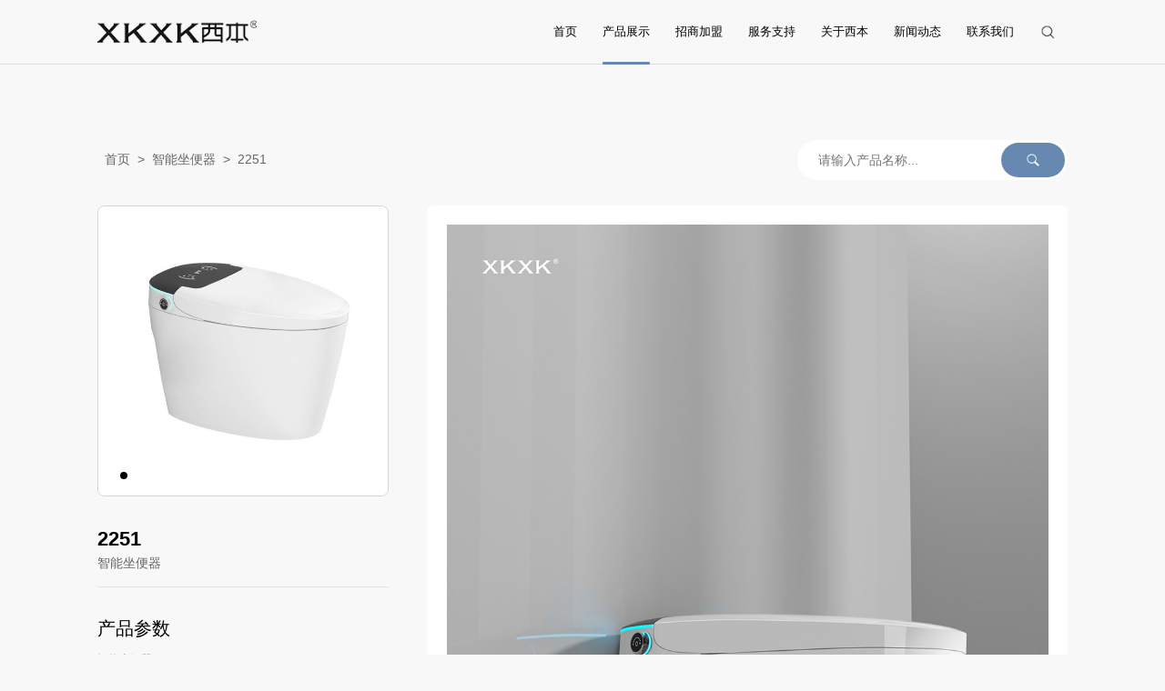

--- FILE ---
content_type: text/html; charset=utf-8
request_url: http://xn--xkxk-8j1il17o.com/product_show.php?id=947
body_size: 2418
content:

<!DOCTYPE html>
<html>
<head>
<meta charset="utf-8" />
<title>2251 - 产品展示 - 西本智能厨卫（广东）有限公司</title>
<meta name="keywords" content="2251,西本智能,西本,西本官网,西本陶瓷,精品卫浴,西本卫生洁具,智能厨卫,西本智能厨卫（广东）有限公司,西本厨卫"/>
<meta name="description" content="2251 - 西本智能厨卫(广东)有限公司成立于2005年是一家集自主研发、规模生产、全球营销为一体的国家高新技术企业，始终站在智能马桶制造行业前沿。拥有现代化厂房、自动化生产线和 CNAS 国家认可实验室。"/>
<meta name="viewport" content="width=device-width, initial-scale=1" />
<link rel="stylesheet" type="text/css" href="css/swiper.min.css"/>
<link rel="stylesheet" type="text/css" href="css/animate.css" />
<link rel="stylesheet" type="text/css" href="css/css.css?v=1768745192"/>
</head>
<body class="gray_bg p_top">
<div class="header_box header_color">
	<div class="container rel">
		<a class="logo" href="index.php" title="西本智能厨卫（广东）有限公司"></a>
		
		<div class="nav">
			<ul class="clearfix">
				<li>
					<a  href="index.php">首页</a>
				</li>
				<li>
					<a class="active" href="product.php">产品展示</a>
				</li>
				<li>
					<a  href="join.php">招商加盟</a>
				</li>
				<li>
					<a  href="service.php">服务支持</a>
				</li>
				<li>
					<a  href="about.php">关于西本</a>
				</li>
				<li>
					<a  href="news.php">新闻动态</a>
				</li>
				<li>
					<a  href="contact.php">联系我们</a>
				</li>
			</ul>
			<div class="head_search">
				<i></i>
				<form action="product.php" method="get">
					<input type="text" name="search" placeholder="产品型号" autocomplete="off" />
					<input type="submit" name="reset_input" value="&emsp;"/>
				</form>
			</div>
		</div>
	</div>
</div>
<div class="container clearfix product-box">
	<div class="fr searchbox radius wow slideInUp">
		<form action="product.php" method="get">
			<input type="text" name="search" placeholder="请输入产品名称..." />
			<div>
				<input type="submit" name="reset_input" value="&emsp;"/>
			</div>
		</form>
	</div>
	<div class="product_mext wow slideInUp">
		<a href="index.php">首页</a>><a href="product.php?b_id=1">智能坐便器</a>><a href="product_show.php?id=947">2251</a>
	</div>
	<div class="product_left fl clearfix wow slideInUp">
		<div class="product-img radius">
			<!-- Swiper -->
			<div class="swiper-container">
				<div class="swiper-wrapper">
															<div class="swiper-slide"><img class="block" src="uppic/2251.jpg" /></div>
									</div>
				<!-- Add Pagination -->
				<div class="swiper-pagination"></div>
			</div>
		</div>
		<div class="product_info">
			<h2>2251</h2>
						<p>智能坐便器</p>
					</div>
				<div class="product_desc">
			<h2>产品参数</h2>
			<ul class="clearfix">
								<li>智能座便器</li>
								<li>尺寸:680X420X470mm</li>
								<li>加热:即热式</li>
								<li>材质:PP/陶瓷体</li>
								<li>坑距:300/400mm地排</li>
					
			</ul>
		</div>
				<div class="product_recom clear">
			<h2>产品推荐</h2>
			<ul class="clearfix">
								<li class="wow slideInUp">
					<a target="_blank" href="product_show.php?id=955" title="2207">
												<div class="img"><img src="uppic/2207.jpg" alt="2207"/></div>
						<div class="text">
							<h3 class="oneline-text">2207</h3>
														<p>智能坐便器</p>
													</div>
					</a>
				</li>   
								<li class="wow slideInUp">
					<a target="_blank" href="product_show.php?id=954" title="2236">
												<div class="img"><img src="uppic/2236.jpg" alt="2236"/></div>
						<div class="text">
							<h3 class="oneline-text">2236</h3>
														<p>智能坐便器</p>
													</div>
					</a>
				</li>   
								<li class="wow slideInUp">
					<a target="_blank" href="product_show.php?id=953" title="2237">
												<div class="img"><img src="uppic/2237.jpg" alt="2237"/></div>
						<div class="text">
							<h3 class="oneline-text">2237</h3>
														<p>智能坐便器</p>
													</div>
					</a>
				</li>   
							</ul>
		</div>
	</div> 
	<div class="product_right radius fr wow slideInUp">
		<div class="product_detailed">
						<img src="uppic/6-1.jpg" class="wow slideInUp"/>
						<img src="uppic/6-2.jpg" class="wow slideInUp"/>
						<img src="uppic/6-3.jpg" class="wow slideInUp"/>
						<img src="uppic/6-4.jpg" class="wow slideInUp"/>
					</div> 
	</div>  
</div>
	
	
	
<!--遮罩层-->
<div class="mask_bg"  data-click = "hide"></div>
<div class="video_show"><i></i><div class="content"><div class="show_intro"></div></div></div>

<div class="footer-box">
	<div class="copy-box">
		<div class="container copy-info">
			COPYRIGHT © 2023 西本智能厨卫（广东）有限公司 ALL RIGHTS RESERVED			<a class="fr" href="http://www.waperp.com/" target="_blank">技术支持:微派科技</a>
		</div>
	</div>
</div>
<script src="js/jquery-3.6.4.js" type="text/javascript" charset="utf-8"></script>
<script src="js/wow.min.js" type="text/javascript"></script>
<script type="text/javascript">
$(window).on('load scroll',function(){
	var scroll = $(window).scrollTop(); 
	if (scroll >= 200) { 
		$(".header_box").addClass('active header_bg');
	} else{
		$(".header_box").removeClass('active slideUp header_bg');
	}
	if (scroll >= 400) { 
		$(".header_box").addClass('slidedowm slideUp');
	} else{
		$(".header_box").removeClass('slidedowm');
	}
})
$(function(){
	new WOW().init();
})
</script>
<script src="js/swiper.min.js" type="text/javascript"></script>
<script src="js/wdimageview.js"></script>
<script src="js/swiper.min.js"></script>
<script type="text/javascript">
var swiper = new Swiper('.swiper-container', {
  slidesPerView: '1',
  centeredSlides: true,
  spaceBetween: 0,
  loop: true,
  pagination: {
    el: '.swiper-pagination',
  },
});
//		视频显示
$(document).on('click','.video_ise',function(){
	var  str=$(this).data('info');
	console.log(str);
	$('.show_intro').html(str);
	$('.video_show,.mask_bg').show();
})
//		视频关闭
$(document).on('click', '.video_show i', function () {
	$('.show_intro').html('');
	$('.video_show,.mask_bg').hide();
})
</script>

</body>
</html>

--- FILE ---
content_type: text/css
request_url: http://xn--xkxk-8j1il17o.com/css/css.css?v=1768745192
body_size: 13469
content:
@charset "utf-8";


body,div,span,h1,h2,h3,h4,h5,h6,p,em,img,strong,b,small,u,i,center,dl,dt,dd,ol,
ul,li,sub,sup,tt,var,del,dfn,ins,kbd,q,s,samp,strike,applet,object,iframe,fieldset,
form,label,legend,table,caption,tbody,tfoot,thead,tr,th,td,article,aside,canvas,details,
embed,figure,figcaption,footer,header,hgroup,menu,nav,output,ruby,section,summary,time,
blockquote,pre,a,abbr,acronym,address,big,cite,code,mark,audio,video,input,textarea,select{
	margin:0; 
	padding:0;
}

ol,ul {
	list-style:none;
}

*{	
	-webkit-box-sizing: border-box;
	-moz-box-sizing: border-box;
	box-sizing: border-box;
	outline: 0;
}



a {
	text-decoration:none;
	outline:none;
	color: #666;
}
a:hover {
	color: #000;
}
img {	
	border: 0;
	width: 100%;
	vertical-align: bottom;
}
a:focus {
	outline: none;
}

html {
	overflow-x:hidden;
	-webkit-text-size-adjust:none;
}
body {
	-webkit-font-smoothing: antialiased;
	font-family:arial,"思源黑体","微软雅黑";
	background: #fff;
	font-size: 14px;
	color: #666;
	min-width: 1280px;
  	margin-left: auto;
 	margin-right: auto;
	overflow-x: hidden;
}
	
	
table {
	border-collapse: collapse;
	width: 100%;
}
	
input[type='reset'],
input[type='button'],
input[type='submit'],
input[type='radio'],
input[type='submit'] {	
	cursor: pointer; 
	border: 0;
	outline: none;	 
	-webkit-appearance: none;
}
	
input[type='checkbox'],
input[type='radio'] { 
	position: relative;
	vertical-align: middle;
	margin-top: -2px;
	margin-bottom:1px;
	margin-left: 5px;
	margin-right: 5px;
	-webkit-appearance: none;
}
	
textarea,
input[type='email'],
input[type='date'],
input[type='password'],
input[type='text'] 	{	
	padding: 0px;
	color: #666;
	font-size: 12px;
	outline: none;
	-webkit-appearance: none;
}
p{
	font-family: "思源黑体 Light";
}

img,a,div,b,em,i,li,p,h3,span,h1,h2,h4,h5,h6{
	transition: all 0.6s cubic-bezier(0.215, 0.61, 0.355, 1) 0s;
}

@font-face {
	font-family: 'gothambold';
	src: url(font/gothambold.eot);
	/* IE9*/
	src: url(font/gothambold.eot?#iefix) format('embedded-opentype'), /* IE6-IE8 */
	url(font/gothambold.woff) format('woff'), /* chrome、firefox */
	url(font/gothambold.ttf) format('truetype'), /* chrome、firefox、opera、Safari, Android, iOS 4.2+*/
	url(font/gothambold.svg#gothambold) format('svg');
	/* iOS 4.1- */
}


.gray_bg{
	background-color: #f8f8f8;
}	
.white_bg{
	background-color: #fff;
}	
.white{
	color: #fff;
}
.black{
	color: #000;
}
.gray{
	color: rgba(0,0,0,.5);
}
.fl {	
	float: left;
}
.fr {	
	float: right;
}
.clearfix {
	clear: both;
}
.clearfix:after {	
	clear: both;
	height: 0;
	content: "";
	line-height: 0;
	font-size: 0;
	display: block;
}

.text-center{
	text-align: center;
}

.radius{
	border-radius: 8px;
	overflow: hidden;
}

.rel{
	position: relative;
}

.overflow-text{
	white-space: nowrap;
	text-overflow: ellipsis;
	overflow: hidden;
}

.container{
	width: 83.3333333333333%;
	margin: 0 auto;
}




.swiper-banner{
	background: url(load.gif) center no-repeat;
}
.swiper-banner{
	display: block;
	width: 100%;
	height: 49.32vw;
	min-height: 640px;
}
.swiper-banner .swiper-slide a{
	display: block;
	width: 100%;
	height: 100%;
	background-size: cover;
	background-position: center;
	background-repeat: no-repeat;
}
.swiper-banner .swiper-pagination{
	position: absolute;
	top: 50%;
	left: 93%;
	width: fit-content;
	height: fit-content;
	transform: translateY(-50%);
}
.swiper-banner .swiper-pagination div{
	position: relative;
	display: block;
	width: 25px;
	height: 35px;
	margin: 8px 0;
	font-size: 18px;
	line-height: 35px;
	color: #fff;
	background: none;
	font-family: 'gothambold';
}
.swiper-banner .swiper-pagination div::after{
	content: "";
	display: block;
	position: absolute;
	left: 0;
	right: 0;
	top: 0;
	bottom: 0;
	margin: auto;
	width: 7px;
	height: 7px;
	background-color: #fff;
	border-radius: 50%;
}
.swiper-banner .swiper-pagination div.swiper-pagination-bullet{
	opacity: 1;
}
.swiper-banner .swiper-pagination div.swiper-pagination-bullet b{
	opacity: 0;
}
.swiper-banner .swiper-pagination div.swiper-pagination-bullet::after{
	opacity: 1;
}
.swiper-banner .swiper-pagination div.swiper-pagination-bullet-active b{
	opacity: 1;
}
.swiper-banner .swiper-pagination div.swiper-pagination-bullet-active::after{
	opacity: 0;
}







.header_box{
	position: absolute;
	top: 0;
	left: 0;
	z-index: 99;
	min-width: 1280px;
	width: 100%;
	transition: none;
	border-bottom: 1px solid rgba(255,255,255,.1);
}
.header_box .container{
	display: flex;
	justify-content: space-between;
	align-items: center;
}


.header_bg{
	background-color: #fff;
	box-shadow: 0 0 35px 0 rgba(0,0,0,.35);
}
.header_box.header_color{
	border-color: rgba(0,0,0,.1);
}

.logo{
	display: block;
	width: 199px;
	height: 29px;
	background: url(logo.png) center center/cover no-repeat;
	transition: all 0.5s;
}
.header_bg .logo,
.header_color .logo{
	background-image: url(logo02.png);
}

.nav{
	display: flex;
	justify-content: space-between;
}
.nav ul li{
	position: relative;
	float: left;
	margin: 0 20px;
}
.nav > ul > li > a{
	position: relative;
	display: block;
	font-size: 1rem;
	color: #fff;
	line-height: 80px;
	transition: all 0.4s;
}
.header_bg .nav > ul > li > a,
.header_color .nav > ul > li > a{
	color: #000;
}
.nav > ul > li > a::after{
	content: "";
	display: block;
	position: absolute;
	left: 0;
	right: 0;
	bottom: -1px;
	margin: 0 auto;
	width: 0;
	height: 3px;
	background-color: #6788b0;
	border-radius: 30px;
	-webkit-transition: all .3s;
	transition: all .3s;
	opacity: 0;
}
.nav > ul > li > a:hover::after,
.nav > ul > li > a.active::after{
	width: 100%;
	opacity: 1;
}


.header_box.active {
    position: fixed;
    top: 0;
    transform: translateY(-101%);
}
.header_box.active.slideDown, .header_box.active.slideUp {
    transition: all 0.4s cubic-bezier(0.215, 0.61, 0.355, 1) 0s;
}
.header_box.active.slidedowm {
    transform: translateY(0);
}


.head_search{
	float: right;
	position: relative;
	width: 45px;
	height: 80px;
	transition: all 0.3s;
}
.head_search i{
	position: absolute;
	top: 50%;
	left: 50%;
	display: block;
	width: 34px;
	height: 34px;
	border-radius: 50%;
	overflow: hidden;
	transform: translate(-50%,-50%);
	cursor: pointer;
	background: url(search_icon.png) center center/24px auto no-repeat;
}
.head_search form {
	display: block;
	position: absolute;
	right: 0;
	top: 81px;
	padding: 0 15px;
	width: 240px;
	height: 0;
	overflow: hidden;
	transition: all 0.6s cubic-bezier(0.215, 0.61, 0.355, 1) 0s;
	filter: progid: DXImageTransform.Microsoft.Alpha(Opacity=50);
	filter: progid: DXImageTransform.Microsoft.gradient(startColorstr=#7f003065, endColorstr=#7f003065);
	background: rgba(0,0,0,.5);
}
.head_search input[type="text"] {
	display: block;
	float: left;
	width: 160px;
	line-height: 30px;
	height: 30px;
	overflow: hidden;
	border: 1px solid #eee;
	color: #999;
	font-size: 12px;
	padding: 0 10px;
	text-align: left;
}
.head_search input[type="submit"] {
	display: block;
	float: left;
	width: 50px;
	height: 30px;
	background-image: url(search.png);
	background-repeat: no-repeat;
	background-position: center;
	background-size: 60%;
	cursor: pointer;
	background-color: #6788b0;
}

.head_search:hover form {
	height: 60px;
	padding: 15px 15px;
}

.header_bg .head_search i,
.header_color .head_search i{
	background-image: url(search.png);
}

@media screen and (max-width:1680px) {
	.nav ul li{
		margin: 0 17px;
	}
	.nav > ul > li > a{
		font-size: 0.90625rem;
		line-height: 75px;
	}
	.head_search{
		height: 75px;
	}
	.head_search form{
		top: 76px;
	}
	.logo{
		width: 185px;
		height: 27px;
		background-size: cover;
	}
	.head_show{
		float: right;
		padding: 30px 17px 0;
	}
	.head_show a{
		font-size: 14px;
		padding: 5px 20px;
		border: 1.5px solid #dfdfdf;
	}
}
@media screen and (max-width:1455px) {
	.nav ul li{
		margin: 0 14px;
	}
	.nav > ul > li > a{
		font-size: 0.8125rem;
		line-height: 70px;
	}
	.head_search{
		height: 70px;
	}
	.head_search form{
		top: 71px;
	}
	.logo{
		width: 175px;
		height: 26px;
		background-size: cover;
	}
	.head_show{
		float: right;
		padding: 25px 14px 0;
	}
	.head_show a{
		font-size: 13px;
		padding: 4px 16px;
		border: 1px solid #dfdfdf;
	}
}

.inPro{
	padding: 4.5% 0;
}
.inPro-top{
	display: flex;
	justify-content: space-between;
	align-items: flex-end;
	margin-bottom: 4%;
}
.proTitle h2{
	font-size: 38px;
	line-height: 1.4;
	color: #000;
}
.proTitle p{
	font-size: 20px;
	line-height: 1.4;
	color: #a3a3a3;
}
.big-list ul{
	display: flex;
}
.big-list ul li{
	width: 160px;
	box-shadow: 0 0 35px 0 rgba(0,0,0,.1);
	margin-right: 30px;
	border-radius: 15px;
}
.big-list ul li a{
	display: block;
	padding: 25px 0;
	text-align: center;
}
.big-list ul li div{
	width: 60px;
	height: 60px;
	overflow: hidden;
	margin: 0 auto;
}
.big-list ul li div img{
	width: 100%;
}
.big-list ul li h3{
	font-weight: normal;
	font-size: 16px;
	color: #000;
	line-height: 1.8;
}
.big-list ul li:hover{
	background-color: #6788b0;
}
.big-list ul li:hover img{
	transform: translateY(-50%);
}
.big-list ul li:hover h3{
	color: #fff;
}
.big-list ul li:last-child{
	margin-right: 0;
}
.swiper-product .swiper-slide{
	padding-bottom: 20px;
}
.ipro-img{
	width: 85.9375%;
	border-radius: 16px 90px 16px 16px;
	overflow: hidden;
}
.ipro-text{
	position: absolute;
	right: 20px;
	bottom: 20px;
	width: 25%;
	background-color: #fff;
	box-shadow: 0 0 20px 0 rgba(0,0,0,.1);
	border-radius: 25px;
}
.ipro-text a{
	display: block;
	padding: 10% 8%;
}
.ipro-text p{
	font-size: 16px;
	line-height: 1.8;
	color: #737373;
}
.ipro-text h3{
	font-size: 28px;
	line-height: 1.4;
	font-weight: normal;
	color: #000;
}
.ipro-text h4{
	font-size: 22px;
	line-height: 2.4;
	font-weight: normal;
}
.ipro-text span{
	display: inline-block;
	width: 138px;
	font-size: 14px;
	color: #000;
	line-height: 38px;
	border: 1px solid #6788b0;
	border-radius: 30px;
}
.swiper-product .swiper-slide .ipro-img a:hover  img{
	transform: scale(1.05,1.05);
}
.swiper-product .swiper-slide .ipro-text a:hover span{
	background-color: #6788b0;
	color: #fff;
}

.pro-prev,.pro-next{
	position: absolute;
	width: 60px;
	height: 60px;
	background-image: url(ad_ctr.png);
	background-color: #b9b9b9;
	cursor: pointer;
	z-index: 10;
	border-radius: 50%;
}
.pro-prev{
	top: 0;
	right: 100px;
	background-position: 0 0;
}
.pro-next{
	top:0;
	right: 20px;
	background-position: 0 60px;
}
.pro-prev:hover,.pro-next:hover{
	background-color: #6788b0;
}
.swiper-product .pro-pagination{
	position: relative;
	width: 70%;
	height: 6px;
	margin: 40px auto 0;
	background-color: #ededed;
}
.swiper-product .pro-pagination span{
	background-color: #6788b0;
}
.inAbout{
	width: 100vw;
	height: 34.1145vw;
	min-width: 1280px;
	min-height: 437px;
	background: url(../images/index_about.jpg) center center/cover no-repeat;
}
.inAbout .container{
	height: 100%;
	padding-top: 6%;
}
.inAbout-text{
	margin-left: 3.5%;
	width: 28.5%;
}
.title-item span{
	display: block;
	font-size: 20px;
	line-height: 1.6;
	margin-bottom: 10px;
}
.title-item h3{
	font-size: 40px;
	line-height: 1.2;
	margin-bottom: 30px;
}
.title-item p{
	font-size: 18px;
	line-height: 1.8;
}
.blue{
	color: #6788b0;
}
.title-item p.white{
	opacity: .7;
}
.inAbout-text a{
	display: block;
	width: 156px;
	line-height: 50px;
	text-align: center;
	font-size: 16px;
	color: #fff;
	border: 1px solid #fff;
	border-radius: 30px;
	margin-top: 10%;
}
.inAbout-text a:hover{
	color: #fff;
	background-color: #6788b0;
	border-color: #6788b0;
}
.inAbout-info{
	position: relative;
	z-index: 10;
}
.inAbout-info ul{
	display: flex;
	justify-content: space-between;
	border-radius: 15px;
	background-color: #fff;
	margin-top: -5%;
	box-shadow: 0 0 20px 0 rgba(0,0,0,.15);
}
.inAbout-info ul li{
	width: 25%;
	padding: 2.8% 0;
	text-align: center;
}
.inAbout-info ul li img{
	width: 100px;
}
.inAbout-info ul li h3{
	font-size: 22px;
	line-height: 2;
	color: #000;
	font-weight: normal;
}
.inAbout-info ul li p{
	font-size: 16px;
	line-height: 1.5;
	color: #7d7d7d;
}
.inOem{
	padding: 3% 0 5%;
}
.inOem .container{
	display: flex;
	justify-content: space-between;
	align-items: center;
}
.inOem-img{
	width: 51.375%;
	border-radius: 15px;
	overflow: hidden;
	pointer-events: none;
}
.inOem-text{
	width: 31.25%;
	margin-right: 7%;
}
.inOem-text a{
	display: block;
	width: 190px;
	font-size: 16px;
	line-height: 55px;
	color: #000;
	text-align: center;
	border: 1px solid #ccc;
	border-radius: 30px;
	margin-top: 10%;
}
.inOem-text a:hover{
	color: #fff;
	border-color: #6788b0;
	background-color: #6788b0;
}
.inJion{
	width: 100vw;
	height: 39.0625vw;
	min-width: 1280px;
	min-height: 499px;
	background: url(../images/index_join.jpg) center center/cover no-repeat;
}
.inJion .container{
	height: 100%;
	display: flex;
	justify-content: space-between;
	align-items: center;
}
.join-text img{
	width: 164px;
	margin-bottom: 50px;
}
.join-text span{
	display: block;
	font-size: 24px;
	line-height: 1.6;
	margin-bottom: 10px;
}
.join-text h3{
	font-size: 58px;
	line-height: 1.2;
}
.join-text p{
	font-size: 20px;
	margin-top: 4%;
	margin-bottom: 12%;
}
.join-text a{
	display: block;
	width: 156px;
	font-size: 16px;
	text-align: center;
	color: #fff;
	line-height: 50px;
	border-radius: 30px;
	border: 1px solid #6788b0;
}
.join-text a:hover{
	background-color: #6788b0;
}

.index-news{
	width: 100vw;
	min-width: 1280px;
	padding: 4% 0 2.5%;
}
.index-news .title-item{
	margin-bottom: 4%;
}
.index-news .title-item h3{
	font-weight: normal;
}
.index-news .swiper-slide{
	height: 28vw;
	min-height: 365px;
}
.index-news .swiper-slide .news_img{
	width: 100%;
	border-radius: 10px;
	overflow: hidden;
	background: url(logo02.png) center center/50% auto no-repeat #f4f4f4;
}
.index-news .swiper-slide .news_img span{
	display: block;
	width: 100%;
	padding-bottom: 45%;
	background-size: cover;
	background-position: center;
}
.index-news .swiper-slide:hover .news_img span{
	transform: scale(1.1,1.1);
}
.index-news .swiper-slide .news_text{
	position: relative;
	padding: 5%;
	width: 90%;
	margin: -12% auto 0;
	box-shadow: 0 0 25px 0 rgba(0,0,0,.15);
	background-color: #fff;
}
.index-news .swiper-slide .news_text h4{
	font-size: 20px;
	font-weight: normal;
	line-height: 2;
}
.index-news .swiper-slide .news_text p{
	font-size: 16px;
	line-height: 2;
	height: 64px;
}
.index-news .swiper-slide .news_text .time{
	display: block;
	max-height: 0;
	overflow: hidden;
	font-size: 20px;
	line-height: 2;
	color: #fff;
	font-family: "arial";
}
.index-news .swiper-slide:hover h4,
.index-news .swiper-slide:hover p{
	color: #fff;
}
.index-news .swiper-slide:hover .news_text{
	background-color: #6788b0;
}
.index-news .swiper-slide:hover .news_text .time{
	max-height: 120px;
	padding-top: 6%;
}
.news-prev,.news-next,.video-prev,.video-next,.vi-prev,.vi-next{
	position: absolute;
	top: 50%;
	transform: translateY(-50%);
	width: 60px;
	height: 60px;
	background-image: url(ad_ctr.png);
	background-repeat: no-repeat;
	background-position: top center;
	background-size: cover;
	background-color: #ccc;
	border-radius: 50%;
	cursor: pointer;
}
.news-prev,.video-prev,.vi-prev{
	left: -80px;
}
.news-next,.video-next,.vi-next{
	right: -80px;
	background-position: 0 -60px
}
.new-comm .swiper-slide:hover{
	background-color: #6788b0;
}
.new-comm .swiper-slide:hover h3,
.new-comm .swiper-slide:hover p{
	color: #000;
}
.news-prev:hover,
.news-next:hover,
.video-prev:hover,
.video-next:hover,
.vi-prev:hover,
.vi-next:hover{
	background-color: #283245;
}
.footer-box{
	border-top: 7px solid #6788b0;
	background-color: #282828;
}
.footer-content{
	display: flex;
	padding: 4% 0;
	justify-content: space-between;
	align-items: center;
	border-bottom: 1px solid #333;
}
.foot-left{
	width: 21.375%;
	max-width: 342px;
}
.foot-info{
	width: 32%;
}
.foot-info p{
	font-size: 16px;
	line-height: 2;
	color: #fff;
}
.foot-info h4{
	font-size: 32px;
	font-weight: normal;
	line-height: 1.6;
	color: #fff;
}
.foot-right{
	width: 22%;
}
.foot-right h4{
	font-size: 22px;
	color: #fff;
	font-weight: normal;
	margin-bottom: 20px;
}
.foot-right form{
	display: flex;
	border: 5px solid #fff;
	border-radius: 30px;
	overflow: hidden;
	background-color: #fff;
}
.foot-right input[type="text"]{
	width: calc(100% - 60px);
	line-height: 36px;
	padding: 0 20px;
	border: 0;
	background: none;
}
.foot-right input[type="submit"]{
	width: 60px;
	height: 36px;
	border: 0;
	background: url(search_icon.png) center center no-repeat #6788b0;
	border-radius: 40px;
}


.copy-info{
	font-size: 16px;
	color: #fff;
	opacity: .7;
	line-height: 70px;
}
.copy-info a{
	color: #fff;
}

@media screen and (max-width:1680px) {
	.proTitle h2{
		font-size: 32px;
	}
	.proTitle p{
		font-size: 18px;
	}
	.big-list ul li{
		width: 140px;
		box-shadow: 0 0 25px 0 rgba(0,0,0,.1);
		margin-right: 25px;
		border-radius: 12px;
	}
	.big-list ul li a{
		padding: 20px 0;
	}
	.big-list ul li div{
		width: 50px;
		height: 50px;
	}
	.big-list ul li h3{
		font-size: 14px;
	}
	.ipro-img{
		border-radius: 13px 80px 13px 13px;
	}
	.ipro-text{
		border-radius: 21px;
	}
	.ipro-text p{
		font-size: 14px;
	}
	.ipro-text h3{
		font-size: 24px;
	}
	.ipro-text h4{
		font-size: 19px;
	}
	.ipro-text span{
		width: 128px;
		font-size: 13px;
		line-height: 34px;
	}
	.pro-prev,.pro-next{
		width: 50px;
		height: 50px;
		background-size: 100% auto;
	}
	.pro-prev{
		right: 85px;
	}
	.pro-next{
		background-position: 0 50px;
	}
	.swiper-product .pro-pagination{
		height: 5px;
	}
	.title-item span{
		font-size: 18px;
	}
	.title-item h3{
		font-size: 32px;
		margin-bottom: 25px;
	}
	.title-item p{
		font-size: 16px;
	}
	.inAbout-text a{
		width: 140px;
		line-height: 45px;
		font-size: 14px;
	}
	.inAbout-info ul li img{
		width: 90px;
	}
	.inAbout-info ul li h3{
		font-size: 20px;
	}
	.inAbout-info ul li p{
		font-size: 15px;
	}
	.inOem-text a{
		width: 170px;
		font-size: 14px;
		line-height: 48px;
	}
	.join-text img{
		width: 150px;
		margin-bottom: 40px;
	}
	.join-text span{
		font-size: 21px;
		margin-bottom: 8px;
	}
	.join-text h3{
		font-size: 50px;
	}
	.join-text p{
		font-size: 18px;
	}
	.join-text a{
		display: block;
		width: 140px;
		font-size: 14px;
		line-height: 45px;
	}
	.index-news .swiper-slide .news_text h4{
		font-size: 18px;
	}
	.index-news .swiper-slide .news_text p{
		font-size: 14px;
		height: 56px;
	}
	.index-news .swiper-slide .news_text .time{
		font-size: 18px;
	}
	
	.news-prev,.news-next,.video-prev,.video-next,.video-next,.vi-prev,.vi-next{
		width: 50px;
		height: 50px;
	}
	.news-prev,.video-prev,.vi-prev{
		left: -70px;
	}
	.news-next,.video-next,.vi-next{
		right: -70px;
		background-position: 0 -50px
	}
	.footer-box{
		border-top: 6px solid #6788b0;
	}
	.foot-info p{
		font-size: 14px;
	}
	.foot-info h4{
		font-size: 28px;
	}
	.foot-right h4{
		font-size: 20px;
		margin-bottom: 16px;
	}
	.foot-right input[type="text"]{
		width: calc(100% - 55px);
		line-height: 32px;
		padding: 0 18px;
	}
	.foot-right input[type="submit"]{
		width: 55px;
		height: 32px;
	}
	.copy-info{
		font-size: 14px;
		line-height: 60px;
	}
}
@media screen and (max-width:1455px) {
	.proTitle h2{
		font-size: 28px;
	}
	.proTitle p{
		font-size: 16px;
	}
	.big-list ul li{
		width: 125px;
		box-shadow: 0 0 18px 0 rgba(0,0,0,.1);
		margin-right: 15px;
		border-radius: 8px;
	}
	.big-list ul li a{
		padding: 13px 0;
	}
	.big-list ul li div{
		width: 45px;
		height: 45px;
	}
	.big-list ul li h3{
		font-size: 13px;
	}
	.ipro-img{
		border-radius: 10px 70px 10px 10px;
	}
	.ipro-text{
		border-radius: 18px;
	}
	.ipro-text a{
		padding: 8%;
	}
	.ipro-text p{
		font-size: 13px;
	}
	.ipro-text h3{
		font-size: 20px;
	}
	.ipro-text h4{
		font-size: 16px;
	}
	.ipro-text span{
		width: 108px;
		font-size: 12px;
		line-height: 28px;
	}
	.pro-prev,.pro-next{
		width: 40px;
		height: 40px;
		background-size: 100% auto;
	}
	.pro-prev{
		right: 70px;
	}
	.pro-next{
		background-position: 0 40px;
	}
	.swiper-product .pro-pagination{
		height: 4px;
	}
	.title-item span{
		font-size: 16px;
	}
	.title-item h3{
		font-size: 26px;
		margin-bottom: 20px;
	}
	.title-item p{
		font-size: 14px;
	}
	.inAbout-text a{
		width: 125px;
		line-height: 40px;
		font-size: 12px;
	}
	.inAbout-info ul li img{
		width: 70px;
	}
	.inAbout-info ul li h3{
		font-size: 16px;
	}
	.inAbout-info ul li p{
		font-size: 12px;
	}
	.inOem-text a{
		width: 150px;
		font-size: 12px;
		line-height: 42px;
	}
	.join-text img{
		width: 135px;
		margin-bottom: 30px;
	}
	.join-text span{
		font-size: 18px;
		margin-bottom: 6px;
	}
	.join-text h3{
		font-size: 42px;
	}
	.join-text p{
		font-size: 16px;
	}
	.join-text a{
		display: block;
		width: 120px;
		font-size: 12px;
		line-height: 40px;
	}
	.index-news .swiper-slide .news_text h4{
		font-size: 16px;
	}
	.index-news .swiper-slide .news_text p{
		font-size: 12px;
		height: 48px;
	}
	.index-news .swiper-slide .news_text .time{
		font-size: 16px;
	}
	.news-prev,.news-next,.video-prev,.video-next,.vi-prev,.vi-next{
		width: 40px;
		height: 40px;
	}
	.news-prev,.video-prev,,.vi-prev{
		left: -60px;
	}
	.news-next,.video-next,.vi-next{
		right: -60px;
		background-position: 0 -40px
	}
	.foot-info p{
		font-size: 12px;
	}
	.foot-info h4{
		font-size: 24px;
	}
	.foot-right h4{
		font-size: 18px;
		margin-bottom: 12px;
	}
	.foot-right input[type="text"]{
		width: calc(100% - 50px);
		line-height: 28px;
		padding: 0 16px;
	}
	.foot-right input[type="submit"]{
		width: 50px;
		height: 28px;
	}
	.copy-info{
		font-size: 12px;
		line-height: 50px;
	}
}


.con-ban{
    position: relative;
    width: 100%;
    min-width: 1280px;
	height: 37.8125vw;
	min-height: 544px;
    overflow: hidden;
}
.banitem {
    position: absolute;
    left: 0;
    top: 0;
    z-index: 0;
    width: 100%;
    height: 100%;
	transform: scale(1.1,1.1);
    background-position: center;
    background-size: cover;
    -webkit-animation: subs 8s linear 1;
    -webkit-animation-fill-mode: forwards
}

@keyframes subs {
	0% {
		transform: scale(1.1,1.1)
	}
	100% {
		transform:scale(1,1)
	}
}





.about-01{
	padding: 4% 0;
	background-color: #6788b0;
}
.about-01 h3{
	font-size: 20px;
	line-height: 1.8;
	color: #fff;
	font-weight: normal;
	opacity: .7;
}
.about-01 h2{
	font-size: 45px;
	color: #fff;
	margin-bottom: 3%;
}
.about-01-top{
	display: flex;
	justify-content: space-between;
}
.about-01-left{
	width: 54.375%;
}
.about-desc p{
	font-size: 16px;
	line-height: 1.8;
	color: #fff;
	opacity: .7;
}
.about-01-right{
	width: 42.1575%;
	pointer-events: none;
}
.about-01-right img{
	border-radius: 10px;
	overflow: hidden;
}
.about-01 ol{
	display: flex;
	margin: 3.5% 0;
}
.about-01 ol li{
	width: 25%;
	text-align: center;
}
.about-01 ol li h4{
	font-size: 70px;
	color: #fff;
}
.about-01 ol li h4 b{
	font-weight: normal;
}
.about-01 ol li h4 em{
	font-size: 16px;
	font-weight: normal;
	font-style: normal;
}
.about-01 ol li p{
	font-size: 16px;
	color: #fff;
	opacity: .7;
}
.about-01 ul{
	display: flex;
	justify-content: space-between;
}
.about-01 ul li{
	width: 18.75%;
	border-radius: 15px;
	overflow: hidden;
	pointer-events: none;
}
.about-02{
	padding: 4% 0;
}
.about-02 .container{
	display: flex;
	justify-content: space-between;
}
.about-02-text{
	width: 33.75%;
	padding-top: 3.5%;
}
.about-02-img{
	width: 54%;
	display: grid;
	grid-column-gap: 1.6%;
	grid-row-gap: 2.5%;
	grid-template-columns: 68.4% 30%;
	grid-template-rows: auto;
}
.about-02-img div{
	background-color: #eee;
	overflow: hidden;
	border-radius: 10px;
	overflow: hidden;
	pointer-events: none;
}
.about-02-img div img{
	width: 100%;
	height: 100%;
	object-fit: cover;
}
.about-02-01 {
    grid-area: 1 / 1 / span 3 / span 1;
}
.about-03{
	width: 100vw;
	height: 35.88541vw;
	min-width: 1280px;
	min-height: 459px;
	padding-top: 8.3%;
	background: url(../images/about_03.jpg) center center/cover no-repeat;
}
.about-03 .container{
	display: flex;
	justify-content: flex-end;
}
.about-03-text{
	width: 31.25%;
}
.about-04{
	padding: 4.5% 0;
}
.about-04 .container{
	display: flex;
	justify-content: space-between;
}
.about-04-img{
	width: 46.75%;
	border-radius: 10px;
	overflow: hidden;
	pointer-events: none;
}
.about-04-text{
	padding-top: 2%;
	width: 31.25%;
}
.about-04-text ul{
	display: flex;
	justify-content: space-between;
	flex-wrap: wrap;
}
.about-04-text ul li{
	text-align: center;
	margin-right: 10%;
	margin-top: 8%;
}
.about-04-text ul li:nth-child(2n){
	margin-right: 0;
}
.about-04-text ul li img{
	width: 80px;
}
.about-04-text ul li h3{
	font-size: 22px;
	font-weight: normal;
	line-height: 2;
	color: #000;
}
.about-04-text ul li p{
	font-size: 16px;
}


@media screen and (max-width:1680px) {
	.about-01 h3{
		font-size: 18px;
	}
	.about-01 h2{
		font-size: 40px;
	}
	.about-desc p{
		font-size: 14px;
	}
	.about-01 ol li h4{
		font-size: 60px;
	}
	.about-01 ol li h4 em{
		font-size: 14px;
	}
	.about-01 ol li p{
		font-size: 14px;
	}
	.about-01 ul li{
		border-radius: 12px;
	}
	.about-04-text ul li img{
		width: 70px;
	}
	.about-04-text ul li h3{
		font-size: 20px;
	}
	.about-04-text ul li p{
		font-size: 14px;
	}
	
}
@media screen and (max-width:1455px) {
	.about-01 h3{
		font-size: 16px;
	}
	.about-01 h2{
		font-size: 35px;
	}
	.about-desc p{
		font-size: 12px;
	}
	.about-01 ol li h4{
		font-size: 50px;
	}
	.about-01 ol li h4 em{
		font-size: 12px;
	}
	.about-01 ol li p{
		font-size: 12px;
	}
	.about-01 ul li{
		border-radius: 10px;
	}
	.about-04-text ul li img{
		width: 60px;
	}
	.about-04-text ul li h3{
		font-size: 18px;
	}
	.about-04-text ul li p{
		font-size: 12px;
	}
	
}


.service-01{
	padding: 6% 0;
}
.service-01 .container{
	display: flex;
	justify-content: space-between;
	align-items: center;
}
.service-01-img{
	width: 46.875%;
}
.service-02{
	width: 100vw;
	height: 40.78125vw;
	min-width: 1280px;
	min-height: 522px;
	background: url(../images/service_02.jpg) center center/cover no-repeat;
}
.service-02 .container,.service-03 .container{
	display: flex;
	height: 100%;
	justify-content: flex-end;
	align-items: center;
}
.service-02-text{
	width: 40%;
}
.service-02-text p.white{
	margin-top: 10%;
	opacity: 1;
}
.service-02-text ul{
	display: flex;
	margin-top: 10%;
}
.service-02-text ul li{
	width: 26%;
	border-radius: 8px;
	overflow: hidden;
	margin-right: 2%;
	pointer-events: none;
}
.service-03{
	width: 100vw;
	min-width: 1280px;
	height: 40.1041666vw;
	min-height: 513px;
	background: url(../images/service_03.jpg) center center/cover no-repeat;
}
.service-03-text{
	width: 30%;
}
.service-03-text p.white{
	opacity: 1;
	margin-top: 10%;
}
.service-03-text img{
	width: 56%;
	margin-top: 12%;
}
.service-04{
	padding: 5% 0;
	background-color: #eee;
}
.service-04 .container{
	display: flex;
	justify-content: space-between;
}
.service-04-text{
	padding-top: 4%;
	width: 37.5%;
}
.service-04-img{
	display: grid;
	width: 50%;
	grid-column-gap: 10px;
	grid-row-gap: 10px;
	grid-template-columns: 61.5% 37%;
	grid-template-rows: auto;
}
.service-04-01 {
    grid-area: 1 / 1 / span 2 / span 1;
}
.service-04-img div{
    border-radius: 10px;
    overflow: hidden;
    pointer-events: none;
}
.service-04-img div img{
	width: 100%;
	height: 100%;
	object-fit: cover;
}

@media screen and (max-width:1680px) {
	
}
@media screen and (max-width:1455px) {
	
}



.join-01{
	width: 100vw;
	height: 56.25vw;
	min-width: 1280px;
	min-height: 720px;
	padding-top: 10.8333%;
	background: url(../images/join_01.jpg) center center/cover no-repeat;
}
.join-02{
	padding: 5% 0;
	background-color: #eee;
}
.join-02 .title-item,
.join-03 .title-item{
	margin-bottom: 4%;
}
.join-02 ul{
	display: flex;
	justify-content: space-between;
}
.join-02 ul li{
	width: 24%;
	border: 3px solid #fff;
	background-color: #fff;
	border-radius: 18px;
	pointer-events: none;
}
.join-02 ul li img{
	border-radius: 16px;
	overflow: hidden;
}
.join-02-text{
	padding: 8%;
}
.join-02-text h3{
	font-size: 24px;
	line-height: 2;
	color: #000;
}
.join-02-text p{
	font-size: 16px;
	line-height: 1.6;
}
.join-03{
	padding: 4.5% 0;
	background-color: #6788b0;
}
.join-03 ul{
	display: grid;
	grid-column-gap: 50px;
	grid-row-gap: 40px;
	grid-template-columns: auto auto;
	grid-template-rows: auto auto;
	
}
.join-03 ul li{
	padding: 5% 8%;
	background-color: #fff;
	border-radius: 10px;
}
.join-03 ul li h3{
	font-size: 24px;
	line-height: 2;
	color: #000;
	font-weight: normal;
}
.join-03 ul li p{
	font-size: 16px;
	line-height: 2;
}
.join-04{
	width: 100vw;
	height: 39.58333vw;
	min-width: 1280px;
	min-height: 507px;
	background: url(../images/join_04.jpg) center center/cover no-repeat;
}
.join-04 .container{
	height: 100%;
	display: flex;
	justify-content: space-between;
	align-items: center;
}
.join-04-text{
	width: 33%;
}
.join-04-text h4{
	font-size: 24px;
	color: #fff;
	line-height: 2;
}
.join-04-text P{
	font-size: 16px;
	line-height: 2;
	color: #fff;
	opacity: .7;
	margin-bottom: 30px;
}
.join-05{
	padding: 5% 0;
}
.join-05 .container{
	display: flex;
	justify-content: space-between;
	align-items: center;
}
.join-05-img{
	width: 50%;
	pointer-events: none;
}
.join-05-text{
	width: 40%;
}
.join-05-text p{
	font-size: 16px;
}
.join-05-text em{
	display: inline-block;
	margin-top: 50px;
	font-size: 16px;
	padding: 0 20px;
	font-style: normal;
	color: #fff;
	border-radius: 30px;
	line-height: 2;
	background-color: #6788b0;
}
.join-05-text h2{
	font-size: 52px;
	line-height: 1.5;
	color: #07334f;
}

@media screen and (max-width:1680px) {
	.join-02 ul li{
		border-radius: 16px;
	}
	.join-02 ul li img{
		border-radius: 14px;
	}
	.join-02-text h3{
		font-size: 21px;
	}
	.join-02-text p{
		font-size: 14px;
	}
	.join-03 ul li h3{
		font-size: 21px;
	}
	.join-03 ul li p{
		font-size: 14px;
	}
	.join-03 ul{
		grid-column-gap: 40px;
		grid-row-gap: 30px;
	}
	.join-03 ul li h3{
		font-size: 21px;
	}
	.join-03 ul li p{
		font-size: 14px;
	}
	.join-04-text h4{
		font-size: 21px;
	}
	.join-04-text P{
		font-size: 14px;
		margin-bottom: 25px;
	}
	.join-05-text p{
		font-size: 14px;
	}
	.join-05-text em{
		margin-top: 40px;
		font-size: 14px;
		padding: 0 18px;
	}
	.join-05-text h2{
		font-size: 45px;
	}
}
@media screen and (max-width:1455px) {
	.join-02 ul li{
		border-radius: 14px;
	}
	.join-02 ul li img{
		border-radius: 12px;
	}
	.join-02-text h3{
		font-size: 18px;
	}
	.join-02-text p{
		font-size: 12px;
	}
	.join-03 ul li h3{
		font-size: 18px;
	}
	.join-03 ul li p{
		font-size: 12px;
	}
	.join-03 ul{
		grid-column-gap: 30px;
		grid-row-gap: 20px;
	}
	.join-03 ul li h3{
		font-size: 18px;
	}
	.join-03 ul li p{
		font-size: 12px;
	}
	.join-04-text h4{
		font-size: 18px;
	}
	.join-04-text P{
		font-size: 12px;
		margin-bottom: 20px;
	}
	.join-05-text{
		width: 42%;
	}
	.join-05-text p{
		font-size: 12px;
	}
	.join-05-text em{
		margin-top: 30px;
		font-size: 12px;
		padding: 0 15px;
	}
	.join-05-text h2{
		font-size: 38px;
	}
}


.contact{
	padding: 5% 0;
	background-color: #eee;
}
.contact-title{
	margin-bottom: 3%;
}
.contact-title h3{
	font-size: 20px;
	color: #000;
	font-weight: normal;
	line-height: 2;
}
.contact-title h2{
	font-size: 45px;
	color: #000;
	line-height: 1.6;
}

.contact .contact-box{
	display: flex;
	justify-content: space-between;
	align-items: center;
	background-color: #6788b0;
	border-radius: 20px;
	overflow: hidden;
	padding: 5px;
}

.contact-desc{
	width: 35%;
	padding: 3%;
}

.contact-desc h3{
	font-size: 28px;
	line-height: 2;
	color: #fff;
	margin-bottom: 10px;
}
.contact-desc p{
	font-size: 16px;
	line-height: 2;
	color: #fff;
}
.contact-desc h4{
	font-size: 34px;
	line-height: 1.8;
	font-weight: normal;
	color: #fff;
}
.con-qr{
	width: 120px;
	text-align: center;
	margin-top: 100px;
}
.con-qr img{
	width: 100%;
	margin-bottom: 5px;
}
.con-qr p{
	font-size: 16px;
	color: #f;
}
.contact-msg{
	width: 65%;
	background-color: #eee;
	padding: 4%;
	border-radius: 16px;
	overflow: hidden;
}
.con-name,.con-email,.con-tel{
	width: 47%;
	position: relative;
	margin-bottom: 3%;
}
.con-name{
	margin-right: 5%;
}
.con-content{
	margin-bottom: 4%;
}
.contact-msg input[type="text"]{
	width: 100%;
	font-size: 16px;
	padding: 0 10px;
	line-height: 50px;
	background: none;
	border: 0;
	border-bottom: 1px solid #c4c4c4;
}
.contact-msg input[type="text"]::placeholder,
.contact-msg textarea::placeholder{
	color: #000;
}
.contact-msg textarea{
	width: 100%;
	font-family:arial,"思源黑体","微软雅黑";
	line-height: 25px;
	font-size: 16px;
	padding: 0 10px;
	height: 150px;
	background: none;
	border: 0;
	border-bottom: 1px solid #c4c4c4;
}
.contact-msg input[type="submit"]{
	width: 170px;
	font-size: 16px;
	color: #fff;
	line-height: 48px;
	background: #313131;
	border-radius: 30px;
}
.contact-msg em{
	position: absolute;
	right: 10px;
	font-size: 16px;
	line-height: 50px;
	font-style: normal;
}
.Validform_wrong{
	color: red;
}
.Validform_right{
	color: green;
}
@media screen and (max-width:1680px) {
	.contact-title h3{
		font-size: 18px;
	}
	.contact-title h2{
		font-size: 40px;
	}
	.contact-desc h3{
		font-size: 24px;
	}
	.contact-desc p{
		font-size: 14px;
	}
	.contact-desc h4{
		font-size: 30px;
	}
	.con-qr{
		width: 110px;
		margin-top: 90px;
	}
	.con-qr p{
		font-size: 14px;
	}
	.contact-msg input[type="text"]{
		font-size: 14px;
		line-height: 45px;
	}
	.contact-msg textarea{
		line-height: 22px;
		font-size: 14px;
		height: 132px;
	}
	.contact-msg input[type="submit"]{
		width: 160px;
		font-size: 14px;
		line-height: 45px;
	}
	.contact-msg em{
		font-size: 14px;
		line-height: 45px;
		font-style: normal;
	}
}
@media screen and (max-width:1455px) {
	.contact-title h3{
		font-size: 16px;
	}
	.contact-title h2{
		font-size: 35px;
	}
	.contact-desc h3{
		font-size: 20px;
	}
	.contact-desc p{
		font-size: 12px;
	}
	.contact-desc h4{
		font-size: 26px;
	}
	.con-qr{
		width: 100px;
		margin-top: 80px;
	}
	.con-qr p{
		font-size: 12px;
	}
	.contact-msg input[type="text"]{
		font-size: 12px;
		line-height: 40px;
	}
	.contact-msg textarea{
		line-height: 20px;
		font-size: 12px;
		height: 120px;
	}
	.contact-msg input[type="submit"]{
		width: 150px;
		font-size: 12px;
		line-height: 40px;
	}
	.contact-msg em{
		font-size: 12px;
		line-height: 40px;
		font-style: normal;
	}
}


.news-box{
	padding: 80px 0;
	overflow: hidden;
}
.news-box .title-item{
	margin-bottom: 4%;
}
.news-list ol li{
    position: relative;
    margin-bottom: 25px;
    background: #fff;
	overflow: hidden;
	transition: all 0.5s;
}
.news-list ol li a{
	position: relative;
    display: block;
    width: 100%;
    height: 100%;
	padding: 2%;
    overflow: hidden;
	box-sizing: border-box;
}
.news-list ol li .news-img{
    float: left;
    width: 20vw;
    height: 12vw;
	min-width: 260px;
	min-height: 155px;
	background: url(logo02.png) center no-repeat #f4f4f4;
    background-size: 150px;
	overflow: hidden;
}
.news-list ol li .news-img div{
    width: 100%;
    height: 100%;
	background-position: center;
    background-repeat: no-repeat;
    background-size: cover;
	overflow: hidden;
	transition: all 0.5s;
}
.news-list ol li .news-info{
	position: absolute;
	top: 50px;
	left: 30%;
    width: 50%;
	transition: all 0.5s;
}
.news-list ol li .news-info h3{
    display: block;
    width: 100%;
    padding-bottom: 15px;
	font-size: 22px;
	font-weight: normal;
	text-overflow: ellipsis;
	white-space: nowrap;
    color: #333;
	overflow: hidden;
}
.news-list ol li .news-info p{
	font-size: 15px;
    height: 50px;
    line-height: 25px;
	color: #999;
    overflow: hidden;
}
.news-list ol li .news-date{
	position: absolute;
	top: 50px;
	right: 50px;
    width: 100px;
    height: 150px;
	text-align: right;
    overflow: hidden; 
}
.news-list ol li .news-date span{
	display: block;
	font-family: "arial";
	font-size: 36px;
	transition: all .6s cubic-bezier(.215, .61, .355, 1) 0s;
}
.news-list ol li .news-date font{
    display: block;
    font-family: "arial";
	font-size: 32px;
	color: #333;
	transition: all .6s cubic-bezier(.215, .61, .355, 1) 0s;
}
.news-list ol li .news-date item{
	position: absolute;
	bottom: -50px;
	right: 5px;
    display: block;
    width: 13px;
    height: 26px;
	background: url(../images/r_arrow.png) no-repeat center;
    transition: all .6s cubic-bezier(.215, .61, .355, 1) 0s;
}
.news-list ol li:hover{
	box-shadow: 0 0 25px 0 rgba(0, 0, 0, .1);
}
.news-list ol li:hover .news-img div{
    transform: scale(1.1, 1.1);
}
.news-list ol li:hover .news-info{
    left: calc(30% + 20px);
}
.news-list ol li:hover .news-date item{
    bottom: 30px;
}
.news-list ol li:hover .news-info h3{
	color: #6788b0;
}
@media screen and (max-width:1680px) {
	.news-list ol li .news-info,
	.news-list ol li .news-date{
		top: 42px;
	}
	.news-list ol li .news-info h3{
	    padding-bottom: 13px;
		font-size: 20px;
	}
	.news-list ol li .news-info p{
		font-size: 14px;
	    height: 44px;
	    line-height: 22px;
	}
	.news-list ol li .news-date{
		width: 90px;
		height: 125px;
	}
	.news-list ol li .news-date font{
		font-size: 28px;
	}
	.news-list ol li:hover .news-date item {
	    bottom: 21px;
	}
}
@media screen and (max-width:1455px) {
	.news-list ol li .news-info,
	.news-list ol li .news-date{
		top: 35px;
	}
	.news-list ol li .news-info h3{
	    padding-bottom: 10px;
		font-size: 18px;
	}
	.news-list ol li .news-info p{
		font-size: 13px;
	    height: 40px;
	    line-height: 20px;
	}
	.news-list ol li .news-date{
		width: 80px;
		height: 100px;
	}
	.news-list ol li .news-date font{
		font-size: 24px;
	}
	.news-list ol li:hover .news-date item {
	    bottom: 12px;
	}
}


.news_show_left{
	float: left;
	width: 27%;
	padding: 30px;
	background: #fff;
	border-radius: 5px;
	box-sizing: border-box;
	overflow: hidden;
}
.news_show_left h2 {
	font-size: 1.5em;
	font-weight: bold;
    margin-bottom: 20px;
    line-height: 1.4;
	color: #000;
    text-align: left;
}
.news_info{
	padding-bottom: 25px;
	line-height: 30px;
	font-size: 16px;
	color: #999;
	border-bottom: 1px solid #eee;
}
.news_info a{
	display: block;
	width: 180px;
	padding: 16px 10px;
	margin-top: 30px;
	font-size: 16px;
	line-height: 1;
	text-align: center;
	color: #fff;
	background: #6788b0;
	border-radius: 40px;
	cursor: pointer;
}
.news_content{
	float: right;
	width: 70%;
	font-size: 16px;
	padding: 50px 35px;
	line-height: 28px;
	color: #555;
	background: #fff;
	border-radius: 5px;
	box-sizing: border-box;
	overflow: hidden;
}
.news_content img{
	max-width: 100%;
}
.news_show_content p {
	margin_-bottom: 10px;
}
.news_info a:hover{
	background-color: #6788b0;
}
.light {
    position: fixed;
    top: 50%;
    left: 50%;
    z-index: 100;
    display: none;
    padding: 25px 10px 13px;
    background-color: #fff;
    border: 4px solid #ddd;
    transform: translate(-50%,-50%);
}
.light i {
    position: absolute;
    right: 8px;
    top: 8px;
    display: block;
    width: 20px;
    height: 20px;
    background: url(closed_02.png) center no-repeat;
    background-size: cover;
    cursor: pointer;
}
.light img {
    width: 250px;
}
.light p {
    text-align: center;
}

@media screen and (max-width:1680px) {
	.news-box{
		padding: 70px 0;
	}
	.news_list ol li a{
		padding: 23px;
	}
	.news_list ol li .news-img{
		height: 210px;
	}
	.news_list ol li .news-info h3{
		font-size: 20px;
	}
	.news_list ol li .news-info p{
		font-size: 14px;
	}
	.news_list ol li .news-date font{
		font-size: 29px;
	}
	.news_list ol li .news-date{
		top: 48px;
	}
	.news_info{
		font-size: 15px;
	}
	.news_info a{
		padding: 15px 8px;
		font-size: 15px;
		width: 170px;
	}
	.news_show_left{
		padding: 28px;
	}
	.news_show_left h2{
		font-size: 1.4em;
	}
	.news_content{
		font-size: 15px;
	}
}
@media screen and (max-width:1455px) {
	.news-box{
		padding: 60px 0;
	}
	.news_list ol li a{
		padding: 20px;
	}
	.news_list ol li .news-img{
		height: 200px;
	}
	.news_list ol li .news-info h3{
		font-size: 18px;
	}
	.news_list ol li .news-info p{
		font-size: 13px;
	}
	.news_list ol li .news-date font{
		font-size: 27px;
	}
	.news_list ol li .news-date{
		top: 45px;
	}
	.news_show_left h2{
		font-size: 1.3em;
	}
	.news_info{
		font-size: 14px;
	}
	.news_info a{
		padding: 12px 8px;
		font-size: 14px;
		width: 140px;
	}
	.news_content{
		font-size: 14px;
	}
}


/* expage */
.curr {
	display: inline-block;
	padding:0 12px;
	margin-right: 1px;
	font-size: 16px;
	line-height: 35px;
	text-align: center;
	color: #fff;
	background: #cecece;
	border-radius: 4px;
}
a.page {
	display: inline-block;
	padding:0 12px;
	margin-right: 1px;
	font-size: 16px;
	line-height: 35px;
	text-align: center;
	color: #fff;
	background: #6788b0;
	border-radius: 4px;
}
a.page:visited {
	line-height: 42px;
	text-decoration: none;
	color: #fff;
}
.ra {
	color: #666;
}
.ra a,
.ra a:link {
	text-decoration: none;
	color: #666;
}
.ra a:hover {
	text-decoration: underline;
	color: #666;
}
.red {
	color: #ff3330;
}
.yrr {
	color: #FF9900;
}
.bb {
	font-weight: bold;
}
.expage {
	width: 100%;
	padding-top: 30px;
	margin-left: 0px;
	line-height: 30px;
	text-align: center;
}
.error {
	border: 1px #f40 solid;
}
.right {
	border: 1px #44b549 solid;
}


.pro-ban{
	width: 100vw;
	min-width: 1280px;
	height: 40vw;
	min-height: 512px;
	background: url(../images/product.jpg) center center/cover no-repeat;
}
.pro_bg{
	width: 100vw;
	min-width: 1280px;
	background: url(../images/product_bg.jpg) top center/100% auto no-repeat #ececec;
}
.pro-ban .container{
	display: flex;
	justify-content: flex-end;
	align-items: center;
	height: 100%;
}

.p_top{
	padding-top: 90px;
}
.product-serach {
    width: 31.25%;
	margin-right: 4%;
	text-align: left;
}
.product-serach h2{
	font-size: 38px;
	color: #fff;
	font-weight: normal;
	line-height: 1.6;
}
.product-serach h3{
	font-size: 24px;
	font-weight: normal;
	color: #fff;
	line-height: 1.6;
	margin-bottom: 8%;
}
.product-serach form {
    display: block;
    margin: 0 auto;
    width: 100%;
    overflow: hidden;
    border-radius: 10px;
    border: 3px solid #fff;
    background-color: #fff;
    box-shadow: 0 0 30px 0 rgb(0 0 0 / 15%);
}
.product-serach input[type="text"] {
    float: left;
    width: calc(100% - 100px);
    line-height: 50px;
    font-size: 16px;
    padding: 0 30px;
    background-color: #fff;
    border-radius: 30px;
    border: 0;
}
.product-serach input[type="submit"] {
    float: right;
    width: 100px;
    height: 50px;
    border-radius: 8px;
    background: url(search_icon.png) center center/36px 36px no-repeat #6788b0;
    cursor: pointer;
}
@media screen and (max-width: 1680px){
	.product-serach h2{
		font-size: 33px;
	}
	.product-serach h3{
		font-size: 21px;
	}
	.product-serach input[type="text"] {
		width: calc(100% - 90px);
		line-height: 45px;
		font-size: 15px;
		padding: 0 25px;
	}
	.product-serach input[type="submit"] {
	    width: 90px;
	    height: 45px;
	    background-size: 32px 32px;
	}
}
@media screen and (max-width: 1440px){
	.product-serach h2{
		font-size: 28px;
	}
	.product-serach h3{
		font-size: 18px;
	}
	.product-serach input[type="text"] {
	    width: calc(100% - 80px);
	    line-height: 40px;
	    font-size: 14px;
	    padding: 0 20px;
	}
	.product-serach input[type="submit"] {
	    width: 80px;
	    height: 40px;
	    background-size: 28px 28px;
	}
}


.pro_title{
	padding-bottom: 30px;
}
.pro_title h2{
	font-size: 30px;
	color: #000;
}
.product_menu {
    margin-bottom: 3%;
	background-color: #434343;
	border-radius: 8px;
    border-bottom: 1px solid #e5e5e5;
}
.product_menu li {
    position: relative;
    margin-right: 6px;
    float: left;
}
.product_menu li:last-child{
	margin-right: 0;
}

.product_menu ul > li > a{
    display: block;
    padding: 0 40px;
    font-size: 18px;
    line-height: 65px;
    position: relative;
    color: #8d8d8d;
    border-radius: 8px;
}


.product_menu ul > li:hover > a,
.product_menu ul > li.on > a{
	color: #fff;
	background-color: #6788b0;
}


.product_menu li .menu_down {
    position: absolute;
    top: 65px;
    left: 0;
    z-index: 100;
    width: 100%;
    background-color: #c6c6c6;
    opacity: 0;
    visibility: hidden;
    border-radius: 0 0 5px 5px;
    overflow: hidden;
}
.product_menu ul li .menu_down a{
	display: block;
	padding: 0 18px;
	font-size: 14px;
	line-height: 45px;
	font-weight: normal;
	color: #000;
}
.product_menu ul li .menu_down a:hover,
.product_menu ul li .menu_down a.on{
	color: #fff;
	background-color: #333;
}
.product_menu ul li:hover .menu_down{
	opacity: 1;
	visibility: visible;
}

.searchbox{
	width: 27.85%;
	padding: 3px;
	background-color: #fff;
	border-radius: 40px;
	overflow: hidden;
}
.searchbox from{
	
}
.searchbox input[type="text"]{
	float: left;
	width: calc(100% - 90px);
	padding: 0 20px;
	font-size: 16px;
	line-height: 46px;
	border: 0;
	background-color: #fff;
}
.searchbox input[type="submit"]{
	float: right;
	width: 90px;
	height: 46px;
	border-radius: 40px;
	background: url(../images/pro_search.png) center center/60% auto no-repeat #6788b0;
}


.product_list ul li{
	position: relative;
	float: left;
	width: calc(94%/5);
	margin: 0 1.5% 1.5% 0;
	transition: all 0.5s;
}
.product_list ul li a{
	display: block;
	padding: 10px;
	background-color: #fff;
}
.product_list ul li:nth-child(5n){
	margin-right: 0;
}
.product_list ul li img{
	width: 100%;
}
.product_list ul li h3{
	font-size: 24px;
	line-height: 1.5;
	font-weight: normal;
	text-align: center;
	margin-top: 8px;
	color: #000;
	background-color: #fff;
}
.product_list ul li p{
	font-size: 16px;
	color: #636062;
	text-align: center;
	margin-bottom: 5px;
}
.product_list ul li:hover{
	transform: translateY(-5px);
	box-shadow: 0 20px 35px -15px rgba(0,0,0,.25);
}
.product_list ul li em{
	position: absolute;
	top: 10px;
	right: 10px;
	display: block;
	padding: 8px 15px;
	color: #fff;
	line-height: 1;
	background-color: #6788b0;
	border-radius: 5px;
	font-style: normal;
}
.product_mext{
	margin-bottom: 30px;
	font-size: 16px;
	line-height: 46px;
}
.product_mext a{
	margin: 0 8px;
}
.product_mext a:hover{
	text-decoration: underline;
}
.product_left {
    width: 30%;
    height: auto;
}
.product_left .product-img {
    border: 1px solid #d5d5d5;
}
.product_left .product-img img{
	width: 100%;
}
.product_left .swiper-pagination{
	padding: 0 20px;
	text-align: left;
	bottom: 15px;
}
.product_left .swiper-pagination span.swiper-pagination-bullet-active{
	background-color: #000;
}
.product_info{
	padding: 30px 0 15px;
	border-bottom: 1px solid #e5e5e5;
}
.product_info h2{
	font: bold 28px/1.5 "arial";
	color: #000;
}
.product_info p{
	font: 18px/1.5 "微软雅黑";
	color: #666;
}
.product_desc{
	padding: 35px 0 15px;
	border-bottom: 1px solid #e5e5e5;
}
.product_desc h2,
.product_recom h2 {
	margin-bottom: 20px;
	font: 24px/1 '微软雅黑';
	color: #000;
}
.product_desc ul li{
	font-size: 16px;
	line-height: 1.8;
	font-family: arial,'微软雅黑';
	color: #999;
}
.product_recom{
	padding-top: 30px;
}
.product_recom ul li{
	width: 100%;
	margin-bottom: 12px;
	background-color: #fff;
	transition: all 0.5s;
}
.product_recom ul li:hover{
	box-shadow: 0 0 25px 0 rgba(0,0,0,.15);
}
.product_recom ul li a{
	position: relative;
	display: block;
	width: 100%;
	padding: 12px;
	overflow: hidden;
	box-sizing: border-box;
	background: #fff;
}
.product_recom ul li em{
	position: absolute;
	top: 50%;
	right: 20px;
	z-index: 9;
	display: block;
	width: 45px;
	line-height: 20px;
	font-size: 14px;
	font-style: normal;
	text-align: center;
	color: #fff;
	border-radius: 2px;
	background-color: #6788b0;
	transform: translateY(-50%);	
}
.product_recom ul li a .img {
    width: 110px;
    float: left;
    overflow: hidden;
    margin-right: 30px;
}
.product_recom ul li a .text{
	float: left;
	width: 58%;
	padding-top: 30px;
}
.product_recom ul li a .text h3{
	font-size: 16px;
	line-height: 2;
	color: #000;
	width: 70%;
}
.product_recom ul li a .text p{
	font-size: 14px;
	color: #adadad;
}
.product_right{
	width: 66%;
	padding: 2%;
	text-align: center;
	background-color: #fff;
	box-sizing: border-box;
}
.product_detailed {
	min-height: 700px;
	text-align: center;
}
.product_detailed img{
	width: auto;
	max-width: 100%;
}


.mask_bg {
	width: 100%;
	height: 100%;
	position: fixed;
	top: 0;
	left: 0;
	z-index: 10000;
	display: none;
	background: #000;
	opacity: 0;
	-webkit-animation: maskShow cubic-bezier(0.68, -0.55, 0.27, 1.55) 1s forwards;
	-o-animation: maskShow cubic-bezier(0.68, -0.55, 0.27, 1.55) 1s forwards;
	-ms-animation: maskShow cubic-bezier(0.68, -0.55, 0.27, 1.55) 1s forwards;
	animation: maskShow cubic-bezier(0.68, -0.55, 0.27, 1.55) 1s forwards;
}

@-webkit-keyframes maskShow {
	from {
		opacity: 0;
	}
	to {
		opacity: 0.7;
	}
}

@-o-keyframes maskShow {
	from {
		opacity: 0;
	}
	to {
		opacity: 0.7;
	}
}

@-ms-keyframes maskShow {
	from {
		opacity: 0;
	}
	to {
		opacity: 0.7;
	}
}

@keyframes maskShow {
	from {
		opacity: 0;
	}
	to {
		opacity: 0.7;
	}
}

.video_show {
	width: 1000px;
	height: 680px;
	position: fixed;
	left: 50%;
	margin-left: -500px;
	top: -1000px;
	margin-top: -340px;
	opacity: 0;
	z-index: 10001;
	border-radius: 5px;
	display: none;
	-webkit-animation: introShow cubic-bezier(0.68, -0.55, 0.27, 1.55) 1.2s 0.5s forwards;
	-o-animation: introShow cubic-bezier(0.68, -0.55, 0.27, 1.55) 1.2s 0.5s forwards;
	-ms-animation: introShow cubic-bezier(0.68, -0.55, 0.27, 1.55) 1.2s 0.5s forwards;
	animation: introShow cubic-bezier(0.68, -0.55, 0.27, 1.55) 1.2s 0.5s forwards;
}

@-webkit-keyframes introShow {
	from {
		opacity: 0;
		top: -1000px;
	}
	to {
		opacity: 1;
		top: 50%;
	}
}

@-o-keyframes introShow {
	from {
		opacity: 0;
		top: -1000px;
	}
	to {
		opacity: 1;
		top: 50%;
	}
}

@-ms-keyframes introShow {
	from {
		opacity: 0;
		top: -1000px;
	}
	to {
		opacity: 1;
		top: 50%;
	}
}

@keyframes introShow {
	from {
		opacity: 0;
		top: -1000px;
	}
	to {
		opacity: 1;
		top: 50%;
	}
}

.video_show i {
	display: block;
	width: 40px;
	height: 40px;
	position: absolute;
	right: -17px;
    top: 18px;
	line-height: 40px;
	font-size: 20px;
	text-align: center;
	cursor: pointer;
	color: #fff;
	font-size: 22px;
	transition: all 0.3s;
	-webkit-transition: all 0.3s;
	-moz-transition: all 0.3s;
	font-weight: bold;
	background: url(closed.png);
	background-size: cover;
}

.video_show i:hover {
	transform: rotate(90deg);
}

.video_show .content {
	width: 90%;
	margin: 20px 5%;
}

.video_show .content h2 {
	line-height: 50px;
	color: #4c321c;
}

.video_show .content .show_date {
	width: 100%;
	height: 25px;
	margin: 10px 0;
	background: #F9F9F9;
	line-height: 25px;
	color: #666;
	text-indent: 2em;
}

.video_show .content .show_intro {
	width: 100%;
	text-align: left;
	font-size: 14px;
	border: 10px solid #fff;
	background-color: #fff;
    display: grid;
}

.video_show iframe,
.video_show video{
	width: 100%;
	max-height: 500px;
}


.video_ise {
    display: inline-block!important;
    margin: 0 auto;
    width: 81px;
    height: 81px;
    cursor: pointer;
    line-height: 50px;
    position: absolute;
    top: 50%;
    left: 0;
    right: 0;
    opacity: 1;
    margin-top: -40px;
	z-index: 99;
}
.video_ise img{
	width: 100%;
}
.pro_video:hover .video_ise{
	width: 100px;
	height: 100px;
	margin-top: -50px;
}

.pro_video:hover .video_img{
	opacity: .9;
}

.pro_video{
	background-color: #000;
}

.node{
	padding: 150px 0;
	text-align: center;
}
.node h4{
	font-size: 30px;
	font-weight: normal;
	color: #000;
}

@media screen and (max-width:1680px) {
	.pro_title h2{
		font-size: 27px;
	}
	.product_menu ul > li > a{
		padding: 0 30px;
		font-size: 14.5px;
		line-height: 60px;
	}
	.product_menu li .menu_down{
		top: 45px;
	}
	.product_menu ul li .menu_down a{
		font-size: 13px;
		line-height: 40px;
		padding: 0 14px;
	}
	.searchbox input[type="text"]{
		width: calc(100% - 80px);
		font-size: 15px;
		line-height: 42px;
	}
	.searchbox input[type="submit"]{
		width: 80px;
		height: 42px;
	}
	.product_list ul li em{
		top: 8px;
		right: 8px;
		padding: 6px 12px;
		font-size: 13px;
		border-radius: 4px;
	}
	.product_list ul li h3{
		font-size: 20px;
	}
	.product_list ul li p{
		font-size: 14.5px;
	}
	.product_mext{
		font-size: 15px;
		line-height: 44px;
	}
	.product_info h2{
		font-size: 25px;
	}
	.product_info p{
		font-size: 16px;
	}
	.product_desc h2,
	.product_recom h2 {
		margin-bottom: 15px;
		font-size: 22px;
	}
	.product_desc ul li{
		font-size: 14px;
	}
	.product_recom ul li a .img{
		width: 100px;
		margin-right: 25px;
	}
	.product_recom ul li a .text{
		padding-top: 25px;
	}
}
@media screen and (max-width:1455px) {
	.pro_title h2{
		font-size: 24px;
	}
	.product_menu ul > li > a{
		font-size: 13px;
		padding: 0 20px;
		line-height: 55px;
	}
	.product_menu li .menu_down{
		top: 35px;
	}
	.product_menu ul li .menu_down a{
		font-size: 12px;
		line-height: 35px;
		padding: 0 10px;
	}
	.searchbox input[type="text"]{
		width: calc(100% - 70px);
		font-size: 14px;
		line-height: 38px;
	}
	.searchbox input[type="submit"]{
		width: 70px;
		height: 38px;
	}
	.product_list ul li em{
		top: 6px;
		right: 6px;
		padding: 5px 10px;
		font-size: 12px;
		border-radius: 3px;
	}
	.product_list ul li h3{
		font-size: 16px;
	}
	.product_list ul li p{
		font-size: 13px;
	}
	.product_mext{
		font-size: 14px;
		line-height: 42px;
	}
	.product_info h2{
		font-size: 22px;
	}
	.product_info p{
		font-size: 14px;
	}
	.product_desc h2,
	.product_recom h2 {
		margin-bottom: 14px;
		font-size: 20px;
	}
	.product_desc ul li{
		font-size: 12px;
	}
	.product_recom ul li a .img{
		width: 90px;
		margin-right: 15px;
	}
	.product_recom ul li a .text{
		padding-top: 20px;
	}
}

.product-box{
	padding: 5% 0;
}

.product-info{
	float: left;
	width: 42%;
	min-height: 100vh;
	height: auto;
	min-width: 546px;
	border-right: 1px solid #ebebeb;
}
.product-right{
	width: 58%;
}
.product-right img{
	width: 100%;
}
.pro-back{
	width: 100%;
	font-size: 16px;
	line-height: 2;
	padding: 3.5% 5%;
}
.pro-back a{
	cursor: pointer;
}
.pro-back i{
	display: inline-block;
	width: 32px;
	height: 32px;
	margin-right: 10px;
	vertical-align: middle;
	background: url(back.png) center center/cover no-repeat;
}
.pro-left-info{
	padding: 8% 16%;
}
.myswiper-box{
	padding: 12% 0;
}
.myswiper-box .swiper-slide{
	width: calc(94%/4);
	margin-right: 2%;
	border-radius: 10px;
	overflow: hidden;
}
.myswiper-box .swiper-slide:last-child{
	margin-right: 0;
}
.myswiper-box .product-prev,
.myswiper-box .product-next{
	display: none;
	position: absolute;
	top: 50%;
	transform: translateY(-50%);
	width: 30px;
	height: 60px;
	cursor: pointer;
}
.myswiper-box .product-prev{
	left: -50px;
	background: url(../images/brand_prv.png) center center/auto 50% no-repeat #afafaf;
}
.myswiper-box .product-next{
	right: -50px;
	background: url(../images/brand_next.png) center center/auto 50% no-repeat #afafaf;
}
.myswiper-box .product-prev:hover,
.myswiper-box .product-next:hover{
	background-color: #6788b0;
}
.myswiper-box .product-prev.on,
.myswiper-box .product-next.on{
	display: block;
}
.pro-title h3{
	font-size: 1.625rem;
	font-weight: normal;
	line-height: 1.4;
	color: #000;
}
.pro-title p{
	font-size: 1rem;
	color: #686868;
	line-height: 2.2;
}
.pro-list h3{
	position: relative;
	font-size: 1rem;
	line-height: 2.5;
	font-weight: normal;
	color: #353535;
	border-bottom: 1px solid #dedede;
	margin-bottom: 3%;
}
.pro-list h3 i{
	float: right;
	position: relative;
	margin: 14px 3px 0 0;
	display: inline-block;
	width: 12px;
	height: 12px;
	cursor: pointer;
}
.pro-list h3 i::before{
	content: "";
	position: absolute;
	left: 0;
	top: 50%;
	width: 100%;
	height: 2px;
	transform: translateY(-50%);
	background-color: #bdbdbd;
}
.pro-list h3 i::after{
	content: "";
	position: absolute;
	left: 50%;
	top: 0;
	width: 2px;
	height: 100%;
	transform: translateX(-50%);
	background-color: #bdbdbd;
}
.pro-list h3 i.on::after{
	display: none;
}
.product-desc li{
	position: relative;
	float: left;
	width: 49%;
	color: #818386;
	line-height: 2;
	font-size: 14px;
	margin-right: 1%;
	padding-left: 13px;
}
.product-highlights li{
	position: relative;
	color: #818386;
	line-height: 2;
	font-size: 14px;
	padding-left: 13px;
}
.product-desc li::after{
	content: "";
	display: block;
	position: absolute;
	left: 0;
	top: 50%;
	transform: translateY(-50%);
	width: 4px;
	height: 4px;
	border-radius: 50%;
	background-color: #9a9c9e;
}
.product-highlights li::after{
	content: "";
	display: block;
	position: absolute;
	left: 0;
	top: 12px;
	width: 4px;
	height: 4px;
	border-radius: 50%;
	background-color: #9a9c9e;
}
.product-highlights{
	display: none;
}
.pro-link{
	padding-top: 17%;
}
.pro-link h3{
	font-size: 16px;
	font-weight: normal;
	line-height: 2.5;
	color: #858585;
	margin-bottom: 1%;
}
.pro-link a{
	display: inline-block;
	width: 170px;
	text-align: center;
	line-height: 46px;
	color: #fff;
	background-color: #6788b0;
	border-radius: 6px;
}
.pro-link a img{
	width: 33px;
	height: 21px;
	vertical-align: middle;
	margin-right: 6px;
}
.product-recom{
	padding: 6%;
}
.product-recom h3{
	font-size: 1.75rem;
	font-weight: normal;
	text-align: left;
	line-height: 2;
	margin-bottom: 3%;
	color: #000;
}
.product-recom ul li{
	float: left;
	display: block;
	width: calc(94%/4);
	margin-right: 2%;
	text-align: left;
	padding: 1%;
	background-color: #fff;
	box-shadow: 0 0 15px 0 rgba(0,0,0,.2);
}
.product-recom ul li h4{
	font-size: 18px;
	line-height: 1.5;
	font-weight: normal;
	margin-top: 3%;
	color: #333;
}
.product-recom ul li p{
	font-size: 16px;
	color: #999;
}

@media screen and (max-width:1680px) {
	.video_ise{
		width: 70px;
		height: 70px;
	}
	.pro-back{
		font-size: 15px;
	}
	.pro-back i{
		width: 28px;
		height: 28px;
	}
	.pro-title h3{
		font-size: 1.5rem;
	}
	.pro-title p{
		font-size: 0.90625rem;
	}
	.myswiper-box .swiper-slide{
		border-radius: 8px;
	}
	.myswiper-box .product-prev,
	.myswiper-box .product-next{
		width: 25px;
		height: 52px;
	}
	.myswiper-box .product-prev{
		left: -45px;
	}
	.myswiper-box .product-next{
		right: -45px;
	}
	.product-desc li,
	.product-highlights li{
		font-size: 13px;
		padding-left: 11px;
	}
	.product-desc li::after,
	.product-highlights li::after{
		width: 3px;
		height: 3px;
	}
	.product-recom h3{
		font-size: 1.5rem;
	}
	.product-recom ul li h4{
		font-size: 1.03125rem;
	}
	.product-recom ul li p{
		font-size: 0.90625rem;
	}
}
@media screen and (max-width:1455px) {
	.video_ise{
		width: 60px;
		height: 60px;
	}
	.pro-back{
		font-size: 14px;
	}
	.pro-back i{
		width: 24px;
		height: 24px;
	}
	.pro-title h3{
		font-size: 1.25rem;
	}
	.pro-title p{
		font-size: 0.8125rem;
	}
	.myswiper-box .product-prev,
	.myswiper-box .product-next{
		width: 20px;
		height: 44px;
	}
	.myswiper-box .swiper-slide{
		border-radius: 6px;
	}
	.myswiper-box .product-prev{
		left: -30px;
	}
	.myswiper-box .product-next{
		right: -30px;
	}
	.product-desc li,
	.product-highlights li{
		font-size: 12px;
		padding-left: 9px;
	}
	.product-desc li::after,
	.product-highlights li::after{
		width: 2px;
		height: 2px;
	}
	.product-recom h3{
		font-size: 1.25rem;
	}
	.product-recom ul li h4{
		font-size: 0.9375rem;
	}
	.product-recom ul li p{
		font-size: 0.8125rem;
	}
}
